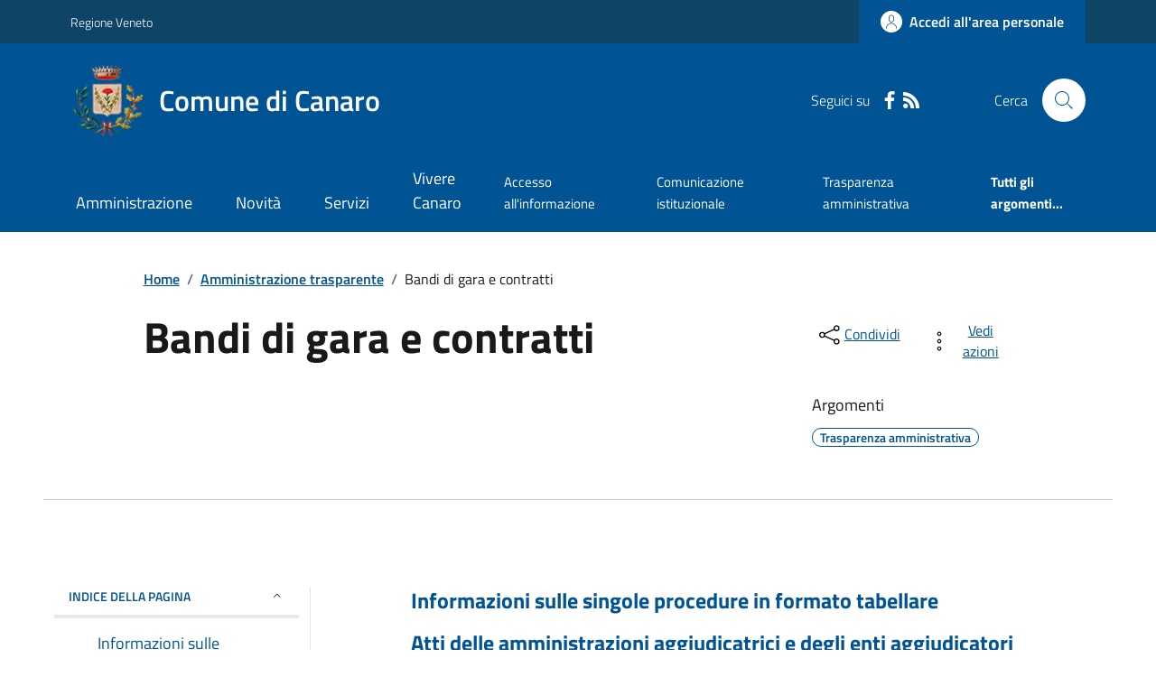

--- FILE ---
content_type: image/svg+xml
request_url: https://comune.canaro.ro.it/images/svg/sprites.svg
body_size: 40054
content:
<svg xmlns="http://www.w3.org/2000/svg"><symbol id="it-arrow-down-circle" viewBox="0 0 24 24"><path d="M15.6 13.2l.7.7-4.3 4.3-4.3-4.3.7-.7 3.1 3.1V7h1v9.2l3.1-3zM22 12c0 5.5-4.5 10-10 10S2 17.5 2 12 6.5 2 12 2s10 4.5 10 10zm-1 0c0-5-4-9-9-9s-9 4-9 9 4 9 9 9 9-4 9-9z"/></symbol><symbol id="it-arrow-down-triangle" viewBox="0 0 24 24"><path d="M9.2 12h5.6c.6 0 1 .5 1 1 0 .3-.1.5-.3.7L12 17.3l-3.5-3.6c-.4-.4-.4-1 0-1.4.2-.2.4-.3.7-.3z"/></symbol><symbol id="it-arrow-down" viewBox="0 0 24 24"><path d="M17.9 13.2l-5.4 5.3V3h-1v15.5l-5.4-5.3-.7.7 6.6 6.5 6.6-6.5-.7-.7z"/></symbol><symbol id="it-arrow-left-circle" viewBox="0 0 24 24"><path d="M7.7 11.5H17v1H7.8l3 3.1-.7.7L5.8 12l4.3-4.3.7.7-3.1 3.1zM22 12c0 5.5-4.5 10-10 10S2 17.5 2 12 6.5 2 12 2s10 4.5 10 10zm-1 0c0-5-4-9-9-9s-9 4-9 9 4 9 9 9 9-4 9-9z"/></symbol><symbol id="it-arrow-left-triangle" viewBox="0 0 24 24"><path d="M12 9.2v5.6c0 .6-.5 1-1 1-.3 0-.5-.1-.7-.3L6.8 12l3.5-3.5c.4-.4 1-.4 1.4 0 .2.2.3.4.3.7z"/></symbol><symbol id="it-arrow-left" viewBox="0 0 24 24"><path d="M21 11.5H5.5l5.3-5.4-.7-.7L3.6 12l6.5 6.6.7-.7-5.3-5.4H21v-1z"/></symbol><symbol id="it-arrow-right-circle" viewBox="0 0 24 24"><path d="M13.9 7.7l4.3 4.3-4.3 4.3-.7-.7 3.1-3.1H7v-1h9.2l-3-3.1.7-.7zM22 12c0 5.5-4.5 10-10 10S2 17.5 2 12 6.5 2 12 2s10 4.5 10 10zm-1 0c0-5-4-9-9-9s-9 4-9 9 4 9 9 9 9-4 9-9z"/></symbol><symbol id="it-arrow-right-triangle" viewBox="0 0 24 24"><path d="M12 14.8V9.2c0-.6.5-1 1-1 .3 0 .5.1.7.3l3.5 3.5-3.5 3.5c-.4.4-1 .4-1.4 0-.2-.2-.3-.4-.3-.7z"/></symbol><symbol id="it-arrow-right" viewBox="0 0 24 24"><path d="M13.9 5.4l-.7.7 5.3 5.4H3v1h15.5l-5.3 5.4.7.7 6.6-6.6-6.6-6.6z"/></symbol><symbol id="it-arrow-up-circle" viewBox="0 0 24 24"><path d="M12 5.8l4.3 4.3-.7.7-3.1-3.1V17h-1V7.8l-3.1 3-.7-.7L12 5.8zM22 12c0 5.5-4.5 10-10 10S2 17.5 2 12 6.5 2 12 2s10 4.5 10 10zm-1 0c0-5-4-9-9-9s-9 4-9 9 4 9 9 9 9-4 9-9z"/></symbol><symbol id="it-arrow-up-triangle" viewBox="0 0 24 24"><path d="M14.8 12H9.2c-.6 0-1-.5-1-1 0-.3.1-.5.3-.7L12 6.8l3.5 3.5c.4.4.4 1 0 1.4-.2.2-.4.3-.7.3z"/></symbol><symbol id="it-arrow-up" viewBox="0 0 24 24"><path d="M18.6 10.1L12 3.5l-6.6 6.6.7.7 5.4-5.3V21h1V5.5l5.4 5.3.7-.7z"/></symbol><symbol id="it-ban" viewBox="0 0 24 24"><path d="M12 2C6.5 2 2 6.5 2 12s4.5 10 10 10 10-4.5 10-10S17.5 2 12 2zM5.2 17.6C3.8 16 3.1 14 3.1 11.9s.7-4.1 2.1-5.7l12.7 12.7C14 22 8.3 21.4 5.2 17.6zm13.4.5L5.9 5.4c3.7-3.3 9.4-3 12.7.7 3.1 3.4 3.1 8.6 0 12z"/></symbol><symbol id="it-bookmark" viewBox="0 0 24 24"><path d="M18 22.7l-6-6-6 6V2h12v20.7zm-6-7.4l5 5V3H7v17.3l5-5z"/></symbol><symbol id="it-box" viewBox="0 0 24 24"><path d="M21 2H3v4h1v16h16V6h1V2zm-2 19H5V6h14v15zm1-16H4V3h16v2z"/><path d="M8 8h8v1H8z"/></symbol><symbol id="it-burger" viewBox="0 0 24 24"><path d="M22 5v1H2V5h20zM2 12.5h20v-1H2v1zM2 19h20v-1H2v1z"/></symbol><symbol id="it-calendar" viewBox="0 0 24 24"><path d="M20.5 4H17V3h-1v1H8V3H7v1H3.5C2.7 4 2 4.7 2 5.5v13c0 .8.7 1.5 1.5 1.5h17c.8 0 1.5-.7 1.5-1.5v-13c0-.8-.7-1.5-1.5-1.5zm.5 14.5c0 .3-.2.5-.5.5h-17c-.3 0-.5-.2-.5-.5v-13c0-.3.2-.5.5-.5H7v1h1V5h8v1h1V5h3.5c.3 0 .5.2.5.5v13zM4 8h16v1H4V8z"/></symbol><symbol id="it-camera" viewBox="0 0 24 24"><path d="M20.5 20h-17c-.8 0-1.5-.7-1.5-1.5v-10C2 7.7 2.7 7 3.5 7h4.3l1.5-2.3c.3-.4.7-.7 1.2-.7h3c.5 0 .9.3 1.2.7L16.2 7h4.3c.8 0 1.5.7 1.5 1.5v10c0 .8-.7 1.5-1.5 1.5zM3.5 8c-.3 0-.5.2-.5.5v10c0 .3.2.5.5.5h17c.3 0 .5-.2.5-.5v-10c0-.3-.2-.5-.5-.5h-4.8l-1.8-2.8-.4-.2h-3l-.4.2L8.3 8H3.5zM12 18c-2.8 0-5-2.2-5-5s2.2-5 5-5 5 2.2 5 5-2.2 5-5 5zm0-9c-2.2 0-4 1.8-4 4s1.8 4 4 4 4-1.8 4-4-1.8-4-4-4zM7 5H4v1h3V5z"/></symbol><symbol id="it-card" viewBox="0 0 24 24"><path d="M20.5 5h-17C2.7 5 2 5.7 2 6.5v11c0 .8.7 1.5 1.5 1.5h17c.8 0 1.5-.7 1.5-1.5v-11c0-.8-.7-1.5-1.5-1.5zM3 9h18v3H3V9zm18 8.5c0 .3-.2.5-.5.5h-17c-.3 0-.5-.2-.5-.5V13h18v4.5zM3 8V6.5c0-.3.2-.5.5-.5h17c.3 0 .5.2.5.5V8H3zm5 7H4v-1h4v1z"/></symbol><symbol id="it-chart-line" viewBox="0 0 24 24"><path d="M21 20v1H3V3h1v17z"/><path d="M10.5 9.2l2.5 2.5 6-6v3.8h1V4h-5.5v1h3.8L13 10.3l-2.5-2.5-4.3 4.3.6.8z"/></symbol><symbol id="it-check-circle" viewBox="0 0 24 24"><path d="M17.1 7.9l.7.7-7.8 7.6-4.7-4.6.7-.7 4 3.9 7.1-6.9zM22 12c0 5.5-4.5 10-10 10S2 17.5 2 12 6.5 2 12 2s10 4.5 10 10zm-1 0c0-5-4-9-9-9s-9 4-9 9 4 9 9 9 9-4 9-9z"/></symbol><symbol id="it-check" viewBox="0 0 24 24"><path d="M9.6 16.9L4 11.4l.8-.7 4.8 4.8 8.5-8.4.7.7-9.2 9.1z"/></symbol><symbol id="it-chevron-left" viewBox="0 0 24 24"><path d="M14.6 17.2L9 11.6 14.6 6l.8.7-4.9 4.9 4.9 4.9z"/></symbol><symbol id="it-chevron-right" viewBox="0 0 24 24"><path d="M9.8 17.2l-.8-.7 4.9-4.9L9 6.7l.8-.7 5.6 5.6z"/></symbol><symbol id="it-clip" viewBox="0 0 24 24"><path d="M11 22c-1.6.1-2.9-1.2-3-2.8V6c0-2.2 1.8-4 4-4s4 1.8 4 4v10h-1V6c0-1.7-1.3-3-3-3S9 4.3 9 6v13c0 1.1.9 2 2 2s2-.9 2-2V8c0-.6-.4-1-1-1s-1 .4-1 1v8h-1V8c0-1.1.9-2 2-2s2 .9 2 2v11c.1 1.6-1.2 2.9-2.8 3H11z"/></symbol><symbol id="it-clock" viewBox="0 0 24 24"><path d="M11.5 5h1v7.5H7v-1h4.5V5zM22 12c0 5.5-4.5 10-10 10S2 17.5 2 12 6.5 2 12 2s10 4.5 10 10zm-1 0c0-5-4-9-9-9s-9 4-9 9 4 9 9 9 9-4 9-9z"/></symbol><symbol id="it-close-big" viewBox="0 0 24 24"><path d="M12.7 12l6.7 6.6-.8.8-6.6-6.7-6.6 6.7-.8-.8 6.7-6.6-6.7-6.6.8-.8 6.6 6.7 6.6-6.7.8.8-6.7 6.6z"/></symbol><symbol id="it-close-circle" viewBox="0 0 24 24"><path d="M16.3 8.3L12.6 12l3.7 3.6-.7.7-3.7-3.6-3.6 3.6-.7-.7 3.6-3.6-3.6-3.7.7-.7 3.6 3.7 3.7-3.7.7.7zM22 12c0 5.5-4.5 10-10 10S2 17.5 2 12 6.5 2 12 2s10 4.5 10 10zm-1 0c0-5-4-9-9-9s-9 4-9 9 4 9 9 9 9-4 9-9z"/></symbol><symbol id="it-close" viewBox="0 0 24 24"><path d="M12.7 12l3.7 3.6-.8.8-3.6-3.7-3.6 3.7-.8-.8 3.7-3.6-3.7-3.6.8-.8 3.6 3.7 3.6-3.7.8.8-3.7 3.6z"/></symbol><symbol id="it-code-circle" viewBox="0 0 24 24"><path d="M19 12l-2.9 2.9-.7-.8 2.1-2.1-2.1-2.1.7-.8L19 12zM7.9 9.1L5 12l2.9 2.9.7-.8L6.5 12l2.1-2.1-.7-.8zM22 12c0 5.5-4.5 10-10 10S2 17.5 2 12 6.5 2 12 2s10 4.5 10 10zm-1 0c0-5-4-9-9-9s-9 4-9 9 4 9 9 9 9-4 9-9zM9.6 16.5l1 .3 3.7-9.3-.9-.3-3.8 9.3z"/></symbol><symbol id="it-collapse" viewBox="0 0 24 24"><path d="M16.5 15.4l-4.9-4.9-4.9 4.9-.7-.8L11.6 9l5.6 5.6z"/></symbol><symbol id="it-comment" viewBox="0 0 24 24"><path d="M19 3H5c-1.1 0-2 .9-2 2v10c0 1.1.9 2 2 2h2v5.4l1.7-1.7 3.7-3.7H19c1.1 0 2-.9 2-2V5c0-1.1-.9-2-2-2zm1 12c.1.5-.3.9-.8 1H12l-4 4v-4H5c-.5.1-.9-.3-1-.8V5c-.1-.5.3-.9.8-1H19c.5-.1.9.3 1 .8V15zM9 10c.1.5-.3.9-.8 1H8c-.5.1-.9-.3-1-.8V10c-.1-.5.3-.9.8-1H8c.5-.1.9.3 1 .8v.2zm4 0c0 .6-.4 1-1 1s-1-.4-1-1 .4-1 1-1 1 .4 1 1zm4 0c0 .6-.4 1-1 1s-1-.4-1-1 .4-1 1-1 1 .4 1 1z"/></symbol><symbol id="it-copy" viewBox="0 0 24 24"><path d="M19.5 4H18v-.6c-.1-.8-.7-1.4-1.5-1.4h-11c-.8 0-1.4.6-1.5 1.4v15.2c.1.8.7 1.4 1.5 1.4H7v.6c.1.8.7 1.4 1.5 1.4h11c.8 0 1.4-.6 1.5-1.4V5.4c-.1-.8-.7-1.4-1.5-1.4zM5 18.6V3.4c0-.2.3-.4.5-.4h11c.2 0 .5.2.5.4v15.2c0 .2-.3.4-.5.4h-11c-.2 0-.5-.2-.5-.4zm15 2c0 .2-.3.4-.5.4h-11c-.2 0-.5-.2-.5-.4V20h8.5c.8 0 1.4-.6 1.5-1.4V5h1.5c.2 0 .5.2.5.4v15.2z"/></symbol><symbol id="it-delete" viewBox="0 0 24 24"><path d="M15.5 4v-.5c0-.8-.7-1.5-1.5-1.5h-4c-.8 0-1.5.7-1.5 1.5V4H3v1h2v15.5c0 .8.7 1.5 1.5 1.5h11c.8 0 1.5-.7 1.5-1.5V5h2V4h-5.5zm-6-.5c0-.3.2-.5.5-.5h4c.3 0 .5.2.5.5V4h-5v-.5zm8.5 17c0 .3-.2.5-.5.5h-11c-.3 0-.5-.2-.5-.5V5h12v15.5z"/><path d="M11.5 8h1v10h-1zM8 8h1v10H8zM15 8h1v10h-1z"/></symbol><symbol id="it-designers-italia" viewBox="0 0 24 24"><path d="M8.7 20.2v-13h3.6v13.1l-3.6-.1zM23 10.1h-3.3v6.5c0 .2.1.4.3.6s.4.2.8.2h2.1l.2 2.8c-1.2.3-2.1.4-2.8.4-1.6 0-2.7-.3-3.3-1.1-.6-.7-.9-2-.9-3.9v-12h3.6v3.6H23v2.9zm-19.8 1c-.6 0-1.2-.2-1.6-.6-.4-.4-.6-.9-.6-1.5s.2-1.1.6-1.5c.4-.5.9-.7 1.6-.7s1.1.2 1.5.6c.4.5.6 1 .6 1.6s-.2 1.1-.6 1.5-.9.6-1.5.6z"/></symbol><symbol id="it-download" viewBox="0 0 24 24"><path d="M12 14.2L7.7 9.9l.7-.7 3.1 3.1V3h1v9.2l3.1-3 .7.7-4.3 4.3zm7-2.2v7.5c0 .3-.2.5-.5.5h-13c-.3 0-.5-.2-.5-.5V12H4v7.5c0 .8.7 1.5 1.5 1.5h13c.8 0 1.5-.7 1.5-1.5V12h-1z"/></symbol><symbol id="it-error" viewBox="0 0 24 24"><path d="M11.5 14.2V5.7h1.2v8.5h-1.2zm-.1 4.1h1.2v-1.8h-1.2v1.8zM22 7.9v8.3L16.1 22H7.9L2 16.2V7.9L7.9 2h8.2L22 7.9zm-1 .4L15.7 3H8.3L3 8.3v7.5L8.3 21h7.4l5.3-5.2V8.3z"/></symbol><symbol id="it-exchange-circle" viewBox="0 0 24 24"><path d="M12 2C6.5 2 2 6.5 2 12s4.5 10 10 10 10-4.5 10-10S17.5 2 12 2zm0 19c-5 0-9-4-9-9s4-9 9-9 9 4 9 9-4 9-9 9zm5.1-8.9l.8.8-4.3 4.3c-.3.3-.7.4-1.1.4-.4 0-.8-.1-1.1-.4L9 14.7V17H8v-4h4v1H9.7l2.4 2.5h.8l4.2-4.4zm-6-4.6l-4.2 4.4-.8-.8 4.3-4.3c.3-.3.7-.4 1.1-.4.4 0 .8.1 1.1.4L15 9.3V7h1v4h-4v-1h2.3l-2.4-2.5h-.8z"/></symbol><symbol id="it-expand" viewBox="0 0 24 24"><path d="M11.6 15.4L6 9.8l.7-.8 4.9 4.9L16.5 9l.7.8z"/></symbol><symbol id="it-external-link" viewBox="0 0 24 24"><path d="M21 3v6h-1V4.7l-7.6 7.7-.8-.8L19.3 4H15V3h6zm-4 16.5c0 .3-.2.5-.5.5h-12c-.3 0-.5-.2-.5-.5v-12c0-.3.2-.5.5-.5H12V6H4.5C3.7 6 3 6.7 3 7.5v12c0 .8.7 1.5 1.5 1.5h12c.8 0 1.5-.7 1.5-1.5V12h-1v7.5z"/></symbol><symbol id="it-facebook-square" viewBox="0 0 24 24"><path d="M17 0H1C.4 0 0 .4 0 1v16c0 .6.4 1 1 1h8.6v-6.9H7.3V8.3h2.3v-2c-.1-1 .2-1.9.9-2.6s1.6-1.1 2.6-1c.7 0 1.4 0 2.1.1v2.4h-1.4c-1.1 0-1.3.5-1.3 1.3v1.7h2.7l-.4 2.7h-2.3v7H17c.6 0 1-.4 1-1V1c0-.6-.4-1-1-1z" transform="translate(3 3)"/></symbol><symbol id="it-facebook" viewBox="0 0 24 24"><path d="M13.6 22v-9.1h3.1l.5-3.6h-3.5V7.1c0-1 .3-1.7 1.8-1.7h1.9V2.1c-1.1-.1-2-.1-3-.1-2.7 0-4.6 1.7-4.6 4.7v2.6h-3v3.6h3.1V22h3.7z"/></symbol><symbol id="it-file" viewBox="0 0 24 24"><path d="M14.7 2H6.5C5.7 2 5 2.7 5 3.5v17c0 .8.7 1.5 1.5 1.5h11c.8 0 1.5-.7 1.5-1.5V6.3L14.7 2zm.3 1.7L17.3 6h-1.8c-.3 0-.5-.2-.5-.5V3.7zM17.5 21h-11c-.3 0-.5-.2-.5-.5v-17c0-.3.2-.5.5-.5H14v2.5c0 .8.7 1.5 1.5 1.5H18v13.5c0 .3-.2.5-.5.5zM8 9h8v1H8V9zm0 2h8v1H8v-1zm0 2h4v1H8v-1z"/></symbol><symbol id="it-files" viewBox="0 0 24 24"><path d="M15.7 2H7.5C6.7 2 6 2.7 6 3.5V4h-.5C4.7 4 4 4.7 4 5.5v15c0 .8.7 1.5 1.5 1.5h11c.8 0 1.5-.7 1.5-1.5V20h.5c.8 0 1.5-.7 1.5-1.5V6.3L15.7 2zm.3 1.7L18.3 6h-1.8c-.3 0-.5-.2-.5-.5V3.7zm1 16.8c0 .3-.2.5-.5.5h-11c-.3 0-.5-.2-.5-.5v-15c0-.3.2-.5.5-.5H6v13.5c0 .8.7 1.5 1.5 1.5H17v.5zm1.5-1.5h-11c-.3 0-.5-.2-.5-.5v-15c0-.3.2-.5.5-.5H15v2.5c0 .8.7 1.5 1.5 1.5H19v11.5c0 .3-.2.5-.5.5zM9 9h8v1H9V9zm0 2h8v1H9v-1zm0 2h4v1H9v-1z"/></symbol><symbol id="it-flag" viewBox="0 0 24 24"><path d="M17.1 8l3.3-5H5V2H4v20h1v-9h15.4l-3.3-5zM5 4h13.6l-2.7 4 2.7 4H5V4z"/></symbol><symbol id="it-flickr-square" viewBox="0 0 24 24"><path d="M20 4c-.6-.6-1.5-1-2.4-1H6.4c-.9 0-1.8.4-2.4 1-.6.6-1 1.5-1 2.4v11.3c0 .9.4 1.8 1 2.4.6.6 1.5 1 2.4 1h11.2c1.9 0 3.4-1.5 3.4-3.4V6.4c0-.9-.4-1.8-1-2.4zm-9.6 9.8c-1 1-2.5 1-3.5 0s-1-2.5 0-3.5 2.5-1 3.5 0c1 .9 1 2.5 0 3.5zm6.6 0c-.7.7-1.8.9-2.7.5-.9-.4-1.5-1.3-1.5-2.3 0-1 .6-1.9 1.5-2.3.9-.4 2-.2 2.7.5 1 1 1 2.6 0 3.6z"/></symbol><symbol id="it-flickr" viewBox="0 0 24 24"><circle cx="6.7" cy="12" r="4.7"/><circle cx="17.3" cy="12" r="4.7"/></symbol><symbol id="it-folder" viewBox="0 0 24 24"><path d="M20 6h-8l-2-2H4c-1.1 0-2 .9-2 2v12c0 1.1.9 2 2 2h16c1.1 0 2-.9 2-2V8c0-1.1-.9-2-2-2zm1 12c.1.5-.3.9-.8 1H4c-.5.1-.9-.3-1-.8V6c-.1-.5.3-.9.8-1h5.8l1.7 1.7.3.3H20c.5-.1.9.3 1 .8V18zM4 8h16v1H4V8z"/></symbol><symbol id="it-fullscreen" viewBox="0 0 24 24"><path d="M4 20h4.5v1H3v-5.5h1zM3 8.5h1V4h4.5V3H3zM20 20h-4.5v1H21v-5.5h-1zM15.5 3v1H20v4.5h1V3z"/></symbol><symbol id="it-funnel" viewBox="0 0 24 24"><path d="M14 22h-1v-8.6L20 3H4l7 10.4V22h-1v-8.4L2 2h20l-8 11.6V22z"/></symbol><symbol id="it-github" viewBox="0 0 24 24"><path d="M12 2c-4.9 0-9.1 3.6-9.9 8.4s2.1 9.5 6.7 11.1c.5.1.7-.2.7-.5v-1.7c-2.8.6-3.4-1.3-3.4-1.3-.1-.6-.6-1.2-1.1-1.5-.9-.6.1-.6.1-.6.6.1 1.2.5 1.5 1 .6 1 1.9 1.4 2.9.8 0-.5.3-1 .6-1.3-2.1-.2-4.5-1.1-4.5-4.9 0-1 .3-2 1-2.7-.3-.9-.2-1.8.1-2.6 0 0 .8-.3 2.8 1 1.6-.4 3.4-.4 5 0 1.9-1.3 2.7-1 2.7-1 .4.8.4 1.8.1 2.6.7.7 1 1.7 1 2.7 0 3.8-2.3 4.7-4.6 4.9.5.5.7 1.2.7 1.9v2.8c0 .4.2.6.7.5 4.7-1.5 7.5-6.2 6.7-11.1S16.9 2 12 2z"/></symbol><symbol id="it-google" viewBox="0 0 24 24"><path d="M12.545 10.239v3.821h5.445c-.712 2.315-2.647 3.972-5.445 3.972a6.033 6.033 0 110-12.064c1.498 0 2.866.549 3.921 1.453l2.814-2.814A9.969 9.969 0 0012.545 2C7.021 2 2.543 6.477 2.543 12s4.478 10 10.002 10c8.396 0 10.249-7.85 9.426-11.748l-9.426-.013z"/></symbol><symbol id="it-hearing" viewBox="0 0 24 24"><path d="M20 9c0 2.5-1.3 4.8-3.5 6l-2 1.1c-.9.6-1.5 1.6-1.5 2.7 0 1.8-1.4 3.2-3.2 3.2h-.6c-1.3-.1-2.5-.9-3-2.1l.9-.5c.3.9 1.1 1.6 2.1 1.6h.6c.6 0 1.2-.2 1.6-.7.4-.4.6-.9.6-1.5 0-1.4.8-2.8 2-3.5l2-1.2c1.8-1 3-3 3-5.1 0-3.3-2.7-6-6-6-1.9 0-3.7.9-4.8 2.4l-.8-.6C8.7 3 10.8 2 13 2c3.9 0 7 3.1 7 7zM7.5 12C7.5 9 5 6.5 2 6.5v1c2.5 0 4.5 2 4.5 4.5s-2 4.5-4.5 4.5v1c3 0 5.5-2.5 5.5-5.5zM5 12c.1-1.6-1.2-2.9-2.8-3H2v1c1.1 0 2 .9 2 2s-.9 2-2 2v1c1.6.1 2.9-1.2 3-2.8V12zm5 0c0-4.4-3.6-8-8-8v1c3.9 0 7 3.1 7 7s-3.1 7-7 7v1c4.4 0 8-3.6 8-8zm5.9.3c.8-.9 1.2-2 1.2-3.2 0-1.2-.4-2.3-1.2-3.2-.8-.9-2-1.4-3.2-1.4-1.2.1-2.4.6-3.2 1.5l-.3.3.2.3c.6.9 1.1 1.9 1.3 3v.4h.4c.8 0 1.5.7 1.5 1.5s-.7 1.5-1.5 1.5v1c1.4 0 2.5-1.1 2.5-2.5 0-1.2-.8-2.2-2-2.5-.2-.9-.6-1.8-1.1-2.6.6-.5 1.4-.8 2.2-.9.9 0 1.8.4 2.4 1 .7.7 1 1.6 1 2.6s-.3 1.9-1 2.6l.8.6z"/></symbol><symbol id="it-help-circle" viewBox="0 0 24 24"><path d="M12 2C6.5 2 2 6.5 2 12s4.5 10 10 10 10-4.5 10-10S17.5 2 12 2zm0 19c-5 0-9-4-9-9s4-9 9-9 9 4 9 9-4 9-9 9zm-1.2-4.5H12v1.8h-1.2v-1.8zm4.5-8c0 .6-.1 1.2-.3 1.8-.3.5-.8 1-1.3 1.4L12.3 13c-.2.4-.4.8-.4 1.2v.6H11c-.1-.3-.2-.7-.2-1 0-.4.2-.9.5-1.2.4-.5.9-1 1.4-1.4.5-.4.9-.8 1.2-1.3.2-.4.3-.9.3-1.4 0-.5-.2-1.1-.6-1.4-.6-.3-1.3-.5-2-.4L9.3 7h-.5v-.8c1-.3 2-.5 3-.5.9-.1 1.9.1 2.7.6.6.6.9 1.4.8 2.2z"/></symbol><symbol id="it-help" viewBox="0 0 24 24"><path d="M12.8 22h-1.4v-2.1h1.4V22zm-.1-4.9h-1.2c-.1-.6-.1-1.1-.1-1.7 0-.4.1-.8.3-1.2.2-.5.4-.9.7-1.3l2.3-2.1c.7-.6 1.3-1.3 1.8-2.1.4-.7.5-1.5.5-2.3.1-1-.3-2-1.1-2.6-1-.6-2.2-.8-3.4-.7-1.2.1-2.4.2-3.6.5l-1 .3-.2-1.2h.1c1.5-.5 3.1-.7 4.7-.8 1.5-.1 3 .2 4.3 1 1 .9 1.5 2.2 1.4 3.5.1.9-.1 1.9-.5 2.7-.5.8-1.1 1.6-1.9 2.2-.6.5-1.2 1-1.8 1.6l-.9 1.2c-.3.4-.4.9-.4 1.4v1.6z"/></symbol><symbol id="it-horn" viewBox="0 0 24 24"><path d="M5 9c-1.7 0-3 1.3-3 3s1.3 3 3 3h.5L7 19.3c.3 1 1.3 1.7 2.3 1.7h.2c.5 0 .9-.2 1.2-.6.3-.4.4-.9.2-1.4l-1.3-4h1.8l8.6 3.8V4.7L11.4 9H5zm5 10.3c0 .2 0 .4-.1.5l-.4.2h-.2c-.6 0-1.2-.4-1.4-1l-1.3-4h1.9l1.5 4.3zM5 14c-1.1 0-2-.9-2-2s.9-2 2-2h6v4H5zm14 3.2l-7-3V9.8l7-3.5v10.9zM22 9v6h-1V9h1z"/></symbol><symbol id="it-inbox" viewBox="0 0 24 24"><path d="M4 2v14h3.7l1 2h6.6l1-2H20V2H4zm15 13h-3.3l-1 2H9.3l-1-2H5V3h14v12z"/><path d="M19 17h1v5H4v-5h1v4h14zM7 5h10v1H7zM7 8h10v1H7zM7 11h10v1H7z"/></symbol><symbol id="it-info-circle" viewBox="0 0 24 24"><path d="M12 2C6.5 2 2 6.5 2 12s4.5 10 10 10 10-4.5 10-10S17.5 2 12 2zm0 19c-5 0-9-4-9-9s4-9 9-9 9 4 9 9-4 9-9 9zm-.7-15h1.5v2h-1.5V6zm0 3h1.5v9h-1.5V9z"/></symbol><symbol id="it-instagram" viewBox="0 0 24 24"><path d="M12 4.6c-2.4.1-2.6.1-3.6.1-.6 0-1.2.1-1.7.3-.4.2-.7.4-1 .7-.3.3-.5.6-.7 1-.2.5-.3 1.1-.3 1.7v7.2c0 .6.1 1.1.3 1.7.2.4.4.7.7 1 .3.3.6.5 1 .7.5.2 1.1.3 1.7.3 1 .1 1.2.1 3.6.1s2.6-.1 3.6-.1c.6 0 1.1-.1 1.7-.3.8-.3 1.4-.9 1.7-1.7.2-.5.3-1.1.3-1.7.1-.9.1-1.2.1-3.6s-.1-2.6-.1-3.6c0-.6-.1-1.1-.3-1.7-.2-.4-.4-.7-.7-1-.3-.3-.6-.5-1-.7-.5-.2-1.1-.3-1.7-.4H12zM12 3h3.7c.7 0 1.5.2 2.2.4 1.2.5 2.2 1.4 2.7 2.6.2.8.4 1.5.4 2.3v7.4c0 .8-.2 1.5-.5 2.2-.5 1.2-1.4 2.2-2.6 2.6-.7.3-1.4.4-2.2.4H8.3c-.8 0-1.5-.2-2.2-.5-1.2-.5-2.2-1.4-2.6-2.6-.3-.7-.4-1.4-.4-2.2v-3.7-3.7c0-.7.2-1.5.4-2.2.5-1.2 1.4-2.2 2.6-2.7.7-.1 1.4-.3 2.2-.3H12zm0 4.4c1.2 0 2.4.5 3.3 1.4s1.4 2 1.4 3.3c0 2.6-2.1 4.6-4.6 4.6S7.4 14.6 7.4 12s2-4.6 4.6-4.6zm0 7.6c.8 0 1.6-.3 2.1-.9.6-.6.9-1.3.9-2.1 0-1.7-1.3-3-3-3s-3 1.3-3 3 1.3 3 3 3zm4.8-6.7c-.6 0-1.1-.5-1.1-1.1s.5-1.1 1.1-1.1c.6 0 1.1.5 1.1 1.1s-.5 1.1-1.1 1.1z"/></symbol><symbol id="it-key" viewBox="0 0 24 24"><path d="M18 10c-1.1 0-2 .9-2 2s.9 2 2 2 2-.9 2-2-.9-2-2-2zm0 3c-.6 0-1-.4-1-1s.4-1 1-1 1 .4 1 1c.1.5-.3.9-.8 1H18zm-1-6c-2 0-3.8 1.2-4.6 3H3.3l-2 2 3 3H7v-1h.3l1 1H11v-1h1.4c.8 1.8 2.6 3 4.6 3 2.8 0 5-2.2 5-5s-2.2-5-5-5zm0 9c-1.7 0-3.2-1.1-3.8-2.7V13H10v1H8.7l-1-1H6v1H4.7l-2-2 1-1h9.4v-.3C13.7 9.1 15.3 8 17 8c2.2 0 4 1.8 4 4s-1.8 4-4 4z"/></symbol><symbol id="it-less-circle" viewBox="0 0 24 24"><path d="M12 3c5 0 9 4 9 9 0 2.4-.9 4.7-2.6 6.4-3.5 3.5-9.2 3.5-12.7 0s-3.5-9.2 0-12.7C7.3 3.9 9.6 3 12 3m0-1C6.5 2 2 6.5 2 12s4.5 10 10 10 10-4.5 10-10c0-2.7-1.1-5.2-2.9-7.1C17.2 3 14.7 2 12 2z"/><path d="M7.8 11.3h8.5c.4 0 .8.3.8.8 0 .4-.3.8-.8.8H7.8c-.5-.1-.8-.5-.8-.9s.3-.7.8-.7z"/></symbol><symbol id="it-link" viewBox="0 0 24 24"><path d="M13.4 13.4l-.7-.7c.6-.5.9-1.3.9-2.1s-.3-1.6-.9-2.1L9.2 4.9C8 3.8 6.1 3.8 4.9 4.9 3.8 6.1 3.8 8 4.9 9.2L7.8 12l-.7.7-2.9-2.8c-1.5-1.6-1.5-4.1 0-5.7 1.6-1.5 4.1-1.5 5.7 0l3.5 3.6c.8.7 1.2 1.7 1.2 2.8 0 1.1-.4 2.1-1.2 2.8zm6.4 6.4c1.5-1.6 1.5-4.1 0-5.7l-2.9-2.8-.7.7 2.9 2.8c1.1 1.2 1.1 3.1 0 4.3-1.2 1.1-3.1 1.1-4.3 0l-3.5-3.6c-.6-.5-.9-1.3-.9-2.1s.3-1.6.9-2.1l-.7-.7c-.8.7-1.2 1.7-1.2 2.8 0 1.1.4 2.1 1.2 2.8l3.5 3.6c.7.7 1.8 1.1 2.8 1.1 1.1.1 2.1-.3 2.9-1.1z"/></symbol><symbol id="it-linkedin-square" viewBox="0 0 24 24"><path d="M19.7 3H4.3C3.6 3 3 3.6 3 4.3v15.4c0 .7.6 1.3 1.3 1.3h15.3c.7 0 1.3-.6 1.3-1.3V4.3c.1-.7-.5-1.3-1.2-1.3zM8.3 18.3H5.7V9.8h2.7v8.5zM7 8.6c-.9 0-1.5-.7-1.5-1.6 0-.9.7-1.5 1.5-1.6s1.5.7 1.6 1.6c0 .4-.2.8-.4 1.1-.4.3-.8.5-1.2.5zm11.3 9.7h-2.7v-4.2c0-1 0-2.3-1.4-2.3s-1.6 1.1-1.6 2.2v4.3H10V9.8h2.6V11c.5-.9 1.5-1.4 2.5-1.4 2.7 0 3.2 1.8 3.2 4.1v4.6z"/></symbol><symbol id="it-linkedin" viewBox="0 0 24 24"><path d="M16.5 8.7c-1.4 0-2.8.7-3.5 1.9V9H9.4v12h3.7v-5.9c0-1.6.3-3.1 2.2-3.1s1.9 1.8 1.9 3.2V21H21v-6.6c0-3.2-.7-5.7-4.5-5.7zM5.2 3C4 3 3 4 3 5.2c0 1.2 1 2.2 2.2 2.2s2.2-1 2.2-2.2c0-.6-.2-1.1-.6-1.5-.5-.5-1.1-.7-1.6-.7zM3.3 9v12H7V9H3.3zm13.2-.3c-1.4-.1-2.8.7-3.5 1.9V9H9.4v12h3.7v-5.9c0-1.6.3-3.1 2.2-3.1s1.9 1.8 1.9 3.2V21H21v-6.6c0-3.2-.7-5.7-4.5-5.7zM3.3 21H7V9H3.3v12zM5.2 3C4 3 3 4 3 5.2c0 1.2 1 2.2 2.2 2.2s2.2-1 2.2-2.2c0-.6-.2-1.1-.6-1.5-.5-.5-1.1-.7-1.6-.7z"/></symbol><symbol id="it-list" viewBox="0 0 24 24"><path d="M4 12c.1.5-.3.9-.8 1H3c-.6 0-1-.4-1-1s.4-1 1-1c.5-.1.9.3 1 .8v.2zM3 4.5c-.5-.1-.9.3-1 .8v.2c-.1.5.3.9.8 1H3c.5.1.9-.3 1-.8v-.2c.1-.5-.3-.9-.8-1H3zm0 13c-.6 0-1 .4-1 1s.4 1 1 1 1-.4 1-1-.4-1-1-1zM6 5v1h16V5H6zm0 7.5h16v-1H6v1zM6 19h16v-1H6v1z"/></symbol><symbol id="it-lock" viewBox="0 0 24 24"><path d="M18.5 8.5H17V8c0-2.8-2.2-5-5-5S7 5.2 7 8v.5H5.5C4.7 8.5 4 9.2 4 10v8.5c0 .8.7 1.5 1.5 1.5h13c.8 0 1.5-.7 1.5-1.5V10c0-.8-.7-1.5-1.5-1.5zM8 8c0-2.2 1.8-4 4-4s4 1.8 4 4v.5H8V8zm11 10.5c0 .3-.2.5-.5.5h-13c-.3 0-.5-.2-.5-.5V10c0-.3.2-.5.5-.5h13c.3 0 .5.2.5.5v8.5z"/><path d="M12 13.3c.6 0 1 .4 1 1s-.4 1-1 1-1-.4-1-1 .4-1 1-1m0-1c-1.1 0-2 .9-2 2s.9 2 2 2 2-.9 2-2-.9-2-2-2z"/></symbol><symbol id="it-locked" viewBox="0 0 24 24"><path d="M16.5 12H16V7c0-2.2-1.8-4-4-4S8 4.8 8 7v5h-.5c-.6 0-1.1.5-1.1 1.1v6.8c0 .6.5 1.1 1.1 1.1h9c.6 0 1.1-.5 1.1-1.1v-6.8c0-.6-.5-1.1-1.1-1.1zM9 7c0-1.7 1.3-3 3-3s3 1.3 3 3v5H9V7zm7.6 12.9c0 .1 0 .1-.1.1h-9c-.1 0-.1 0-.1-.1v-6.8h9.2v6.8zM13 15.5c0 .3-.2.7-.5.8v1.5h-1v-1.5c-.3-.1-.5-.5-.5-.8 0-.6.4-1 1-1s1 .4 1 1z"/></symbol><symbol id="it-mail" viewBox="0 0 24 24"><path d="M20.5 5h-17C2.7 5 2 5.7 2 6.5v11c0 .8.7 1.5 1.5 1.5h17c.8 0 1.5-.7 1.5-1.5v-11c0-.8-.7-1.5-1.5-1.5zm-.3 1l-7.1 7.2c-.6.6-1.6.6-2.2 0L3.8 6h16.4zM3 17.3V6.6L8.3 12 3 17.3zm.7.7L9 12.7l1.2 1.2c1 .9 2.6.9 3.6 0l1.2-1.2 5.3 5.3H3.7zm12-6L21 6.6v10.7L15.7 12z"/></symbol><symbol id="it-map-marker-circle" viewBox="0 0 24 24"><path d="M17.7 5.3C16 2.2 12 1.1 8.9 2.8s-4.3 5.7-2.5 8.8L12 22l5.7-10.4c.5-1 .8-2 .8-3.1s-.3-2.2-.8-3.2zm-.9 5.8L12 19.9l-4.8-8.8c-.5-.8-.7-1.7-.7-2.7C6.5 5.4 9 3 12 3s5.5 2.5 5.5 5.5c0 .9-.2 1.8-.7 2.6z"/><path d="M12 5c-1.9 0-3.5 1.6-3.5 3.5S10.1 12 12 12s3.5-1.6 3.5-3.5S13.9 5 12 5zm0 6c-1.4 0-2.5-1.1-2.5-2.5S10.6 6 12 6s2.5 1.1 2.5 2.5S13.4 11 12 11z"/></symbol><symbol id="it-map-marker-minus" viewBox="0 0 24 24"><path d="M17.7 5.3C16 2.2 12 1.1 8.9 2.8s-4.3 5.7-2.5 8.8L12 22l5.7-10.4c.5-1 .8-2 .8-3.1s-.3-2.2-.8-3.2zm-.9 5.8L12 19.9l-4.8-8.8c-.5-.8-.7-1.7-.7-2.7C6.5 5.4 9 3 12 3s5.5 2.5 5.5 5.5c0 .9-.2 1.8-.7 2.6z"/></symbol><symbol id="it-map-marker-plus" viewBox="0 0 24 24"><path d="M15.1 2.8c-1-.5-2-.8-3.1-.8-3.6 0-6.5 2.9-6.5 6.5 0 1.1.3 2.2.8 3.1L12 22l5.7-10.4c1.7-3.2.5-7.1-2.6-8.8zm1.7 8.3L12 19.9l-4.8-8.8c-1.5-2.7-.5-6 2.1-7.5 2.7-1.5 6-.5 7.5 2.1.5.8.7 1.7.7 2.7s-.2 1.9-.7 2.7z"/><path d="M12.5 8h3v1h-3v3h-1V9h-3V8h3V5h1z"/></symbol><symbol id="it-map-marker" viewBox="0 0 24 24"><path d="M12 22L6.3 11.6c-1.7-3.1-.6-7 2.6-8.8s7.1-.6 8.8 2.5c.5 1 .8 2 .8 3.1s-.3 2.2-.8 3.1L12 22zm0-19C9 3 6.5 5.5 6.5 8.5c0 .9.2 1.9.7 2.7L12 20l4.8-8.8c1.5-2.6.5-6-2.1-7.5-.8-.5-1.8-.7-2.7-.7z"/></symbol><symbol id="it-maximize-alt" viewBox="0 0 24 24"><path d="M15.1 18.1l.7.7-3.8 3.9-3.9-3.9.7-.7 2.7 2.7v-7.3h1v7.3zM18.9 8.1l-.8.7 2.7 2.7h-7.3v1h7.3l-2.6 2.6.7.7 3.8-3.8zM11.5 3.2v7.3h1V3.2l2.6 2.6.7-.7L12 1.3 8.1 5.1l.7.7zM10.5 12.5v-1H3.2l2.6-2.7-.6-.7L1.3 12l3.8 3.8.7-.7-2.6-2.6z"/></symbol><symbol id="it-maximize" viewBox="0 0 24 24"><path d="M4.7 4l6.7 6.6-.7.7L4 4.7v3.8H3V3h5.5v1zM20 19.3l-6.6-6.7-.7.7 6.6 6.7h-3.8v1H21v-5.5h-1zM15.5 3v1h3.8l-6.6 6.6.7.7L20 4.7v3.8h1V3zM10.6 12.6L4 19.3v-3.8H3V21h5.5v-1H4.7l6.7-6.7z"/></symbol><symbol id="it-medium-square" viewBox="0 0 24 24"><path d="M3 3h18v18H3V3zm4.3 11.4c0 .2 0 .4-.2.5l-1.3 1.5v.2h3.6v-.2l-1.3-1.5c-.1-.1-.1-.3-.1-.5V9.7l3.2 6.9h.4l2.7-6.9v5.5c0 .2 0 .2-.1.3l-1 1v.2h4.7v-.2l-.9-1c-.1-.1-.1-.2-.1-.3V8.5c0-.1 0-.2.1-.3l1-.9v-.2h-3.4L12.2 13 9.5 7.1H6v.2l1.1 1.4c.1 0 .2.2.2.3v5.4z"/></symbol><symbol id="it-medium" viewBox="0 0 24 24"><path d="M5 7.6c0-.2 0-.4-.2-.6L3.1 5v-.3h5.2l4 8.8 3.5-8.8h5V5l-1.4 1.4c-.1.1-.2.2-.2.4v10.1c0 .2 0 .3.2.4l1.4 1.4v.3h-7v-.3l1.4-1.4c.1-.1.1-.2.1-.4V8.7L11.4 19h-.6L6.1 8.7v6.9c0 .3.1.6.3.8l1.9 2.3v.3H2.9v-.3l1.9-2.3c.2-.2.3-.5.2-.8v-8z"/></symbol><symbol id="it-minimize" viewBox="0 0 24 24"><path d="M3 15.5h5.5V21h-1v-4.5H3zM7.5 7.5H3v1h5.5V3h-1zM15.5 21h1v-4.5H21v-1h-5.5zM16.5 7.5V3h-1v5.5H21v-1z"/></symbol><symbol id="it-minus-circle" viewBox="0 0 24 24"><path d="M6.9 11.5h10v1h-10v-1zM22 12c0 5.5-4.5 10-10 10S2 17.5 2 12 6.5 2 12 2s10 4.5 10 10zm-1 0c0-5-4-9-9-9s-9 4-9 9 4 9 9 9 9-4 9-9z"/></symbol><symbol id="it-minus" viewBox="0 0 24 24"><path d="M20 12.5H4v-1h16v1z"/></symbol><symbol id="it-more-actions" viewBox="0 0 24 24"><path d="M6 10c-1.1 0-2 .9-2 2s.9 2 2 2 2-.9 2-2-.9-2-2-2zm0 3c-.6 0-1-.4-1-1s.4-1 1-1 1 .4 1 1-.4 1-1 1zm6-3c-1.1 0-2 .9-2 2s.9 2 2 2 2-.9 2-2-.9-2-2-2zm0 3c-.6 0-1-.4-1-1s.4-1 1-1 1 .4 1 1c.1.5-.3.9-.8 1H12zm6-3c-1.1 0-2 .9-2 2s.9 2 2 2 2-.9 2-2-.9-2-2-2zm0 3c-.6 0-1-.4-1-1s.4-1 1-1 1 .4 1 1c.1.5-.3.9-.8 1H18z"/></symbol><symbol id="it-more-items" viewBox="0 0 24 24"><path d="M12 18c.6 0 1 .4 1 1s-.4 1-1 1-1-.4-1-1c-.1-.5.3-.9.8-1h.2m0-1c-1.1 0-2 .9-2 2s.9 2 2 2 2-.9 2-2-.9-2-2-2zm0-6c.6 0 1 .4 1 1s-.4 1-1 1-1-.4-1-1c-.1-.5.3-.9.8-1h.2m0-1c-1.1 0-2 .9-2 2s.9 2 2 2 2-.9 2-2-.9-2-2-2zm0-6c.5-.1.9.3 1 .8V5c0 .6-.4 1-1 1s-1-.4-1-1c-.1-.5.3-.9.8-1h.2m0-1c-1.1 0-2 .9-2 2s.9 2 2 2 2-.9 2-2-.9-2-2-2z"/></symbol><symbol id="it-note" viewBox="0 0 24 24"><path d="M18.5 4h-13C4.7 4 4 4.7 4 5.5v13c0 .8.7 1.5 1.5 1.5h10.2l4.3-4.3V5.5c0-.8-.7-1.5-1.5-1.5zM5 18.5v-13c0-.3.2-.5.5-.5h13c.3 0 .5.2.5.5V15h-2.5c-.8 0-1.5.7-1.5 1.5V19H5.5c-.3 0-.5-.2-.5-.5zM18.3 16L16 18.3v-1.8c0-.3.2-.5.5-.5h1.8zM16 9H8V8h8v1zm0 2H8v-1h8v1zm-2 1v1H8v-1h6z"/></symbol><symbol id="it-open-source" viewBox="0 0 24 24"><path d="M10 0C4.5 0 0 4.5 0 10c0 4.3 2.7 8.1 6.8 9.5l1.7-5.8.3-1C7.7 12.3 7 11.2 7 10c0-1.7 1.3-3 3-3s3 1.3 3 3c0 1.2-.7 2.3-1.9 2.8l.3 1 1.8 5.8c5.3-1.7 8.1-7.3 6.4-12.6-1.3-4.2-5.2-7-9.6-7zm3.8 18.1l-1.5-4.9c.1-.1.2-.1.2-.2.1-.1.2-.1.2-.2l.2-.2c.3-.3.6-.7.7-1.1l.1-.3c0-.1.1-.2.1-.3 0-.2.1-.3.1-.5V10c0-2.2-1.8-4-4-4s-4 1.8-4 4v.5c0 .2.1.3.1.4 0 .2.1.3.1.4.1.3.3.6.4.8.1.1.2.3.3.4l.3.3c.1.1.2.2.4.3L6 18C1.5 15.9-.4 10.5 1.7 6s7.5-6.4 12-4.3 6.4 7.5 4.3 12c-.7 2-2.3 3.6-4.2 4.4z" transform="translate(2 2)"/></symbol><symbol id="it-pa" viewBox="0 0 24 24"><path d="M3 21h18v1H3v-1zm0-1h18v-1H3v1zM22 9H2l10-7 10 7zM5.2 8h13.6L12 3.2 5.2 8zM6 18v-8H5v8h1zm4 0v-8H9v8h1zm5 0v-8h-1v8h1zm4 0v-8h-1v8h1z"/></symbol><symbol id="it-password-invisible" viewBox="0 0 24 24"><path d="M15 12c0-.7-.3-1.4-.7-1.9l.4-1.1c.8.8 1.3 1.9 1.3 3 0 2.2-1.7 3.9-3.9 4l.4-1.1c1.4-.2 2.5-1.4 2.5-2.9zM3.1 12C4.8 8.6 8.2 6.5 12 6.5h.4l.4-.9H12c-4.1 0-7.9 2.3-9.8 6L2 12l.2.5c1.3 2.5 3.5 4.4 6.1 5.3l.3-.9C6.2 16 4.2 14.3 3.1 12zm18.7-.5c-1.3-2.5-3.5-4.4-6.1-5.3l-.3.9c2.4.9 4.4 2.6 5.5 4.9a9.88 9.88 0 01-8.9 5.5h-.4l-.4.9h.8c4.1 0 7.9-2.3 9.8-6l.2-.4-.2-.5zM11.5 9.1l.4-1.1C9.7 8.1 8 9.8 8 12c0 1.1.5 2.2 1.3 3l.4-1.1c-.4-.5-.7-1.2-.7-1.9 0-1.5 1.1-2.7 2.5-2.9zm3.1-5.7L8.5 20.3l.9.3 6.1-16.9-.9-.3z"/></symbol><symbol id="it-password-visible" viewBox="0 0 24 24"><path d="M21.8 11.5C19 6.1 12.4 3.9 7 6.7c-2.1 1.1-3.7 2.7-4.8 4.8L2 12l.2.5c2.8 5.4 9.4 7.6 14.8 4.8 2.1-1.1 3.7-2.7 4.8-4.8l.2-.5-.2-.5zm-9.8 6c-3.8 0-7.2-2.1-8.9-5.5C4.8 8.6 8.2 6.5 12 6.5c3.8 0 7.2 2.1 8.9 5.5a9.88 9.88 0 01-8.9 5.5zM12 8c-2.2 0-4 1.8-4 4s1.8 4 4 4 4-1.8 4-4-1.8-4-4-4zm0 7c-1.7 0-3-1.3-3-3s1.3-3 3-3 3 1.3 3 3c.1 1.6-1.2 2.9-2.8 3H12z"/></symbol><symbol id="it-pencil" viewBox="0 0 24 24"><path d="M20.5 3.5c-.5-.6-1.3-.9-2.1-.9s-1.6.3-2.2.9L4.6 15.2l-1 5.2 5.2-1L20.5 7.8c1.2-1.2 1.2-3.1 0-4.3zm-5.7 2.8l.7-.7 2.9 2.9-.7.7-2.9-2.9zm-.7.8l1.1 1-8.4 8.4-1.1-1.1 8.4-8.3zM5.7 18.3c-.1-.2-.4-.3-.6-.3l.3-1.5 2.1 2.1-1.5.3c0-.2-.1-.5-.3-.6zm2.9 0l-1.1-1.1 8.4-8.4 1 1.1-8.3 8.4zM19.8 7.1l-.7.7-2.9-2.9.7-.7c.4-.4.9-.6 1.5-.6.5 0 1 .2 1.4.6.8.8.8 2.1 0 2.9z"/></symbol><symbol id="it-piattaforme" viewBox="0 0 24 24"><path d="M9 1.1L15.9 5 9 8.9 2.1 5 9 1.1M9 0L0 5l9 5 9-5-9-5zM18 11.7l-9 5-9-5 1-.5 8 4.4 8-4.5z" transform="translate(3 3)"/><path d="M18 8.5l-9 5-9-5L1 8l8 4.4 8-4.5z" transform="translate(3 3)"/></symbol><symbol id="it-pin" viewBox="0 0 24 24"><path d="M18.1 14L15 10.3V4.6L16.3 2H7.7L9 4.6v5.7L5.9 14h5.6v8h1v-8h5.6zM10 5h4v5h-4V5zm4.7-2l-.5 1H9.8l-.5-1h5.4zm-5 8h4.6l1.6 2H8.1l1.6-2z"/></symbol><symbol id="it-plus-circle" viewBox="0 0 24 24"><path d="M12.4 11.5h4.5v1h-4.5V17h-1v-4.5H6.9v-1h4.5V7h1v4.5zm9.6.5c0 5.5-4.5 10-10 10S2 17.5 2 12 6.5 2 12 2s10 4.5 10 10zm-1 0c0-5-4-9-9-9s-9 4-9 9 4 9 9 9 9-4 9-9z"/></symbol><symbol id="it-plus" viewBox="0 0 24 24"><path d="M20 12.5h-7.5V20h-1v-7.5H4v-1h7.5V4h1v7.5H20v1z"/></symbol><symbol id="it-presentation" viewBox="0 0 24 24"><path d="M4 5v10.6C4 16.9 5.1 18 6.4 18h3.1l-1.1 4h1l1.1-4h2.7l1.2 4h1l-1.2-4h3.5c1.3 0 2.3-1 2.3-2.3V5H4zm15 10.7c0 .7-.6 1.3-1.3 1.3H6.4c-.8 0-1.4-.6-1.4-1.4V6h14v9.7zM21 3v1H3V3h18zm-9 13c2.5 0 4.5-2 4.5-4.5S14.5 7 12 7s-4.5 2-4.5 4.5S9.5 16 12 16zm-.5-7.9V11H8.6c.2-1.5 1.4-2.7 2.9-2.9zm1 3.9V8c1.9.1 3.4 1.8 3.3 3.8S13.9 15.1 12 15c-1.7 0-3.2-1.3-3.4-3h3.9z"/></symbol><symbol id="it-print" viewBox="0 0 24 24"><path d="M21 9.5c0-.8-.7-1.5-1.5-1.5H17V3H7v5H4.5C3.7 8 3 8.7 3 9.5V16h2v3h2v2h10v-2h2v-3h2V9.5zM8 4h8v4H8V4zM6 18v-4h1v4H6zm10 2H8v-6h8v6zm2-2h-1v-4h1v4zm2-3h-1v-2H5v2H4V9.5c0-.3.2-.5.5-.5h15c.3 0 .5.2.5.5V15zM6 11h4v1H6v-1z"/></symbol><symbol id="it-refresh" viewBox="0 0 24 24"><path d="M21 12c0 5-4 9-9 9s-9-4-9-9 4-9 9-9c2.4 0 4.7.9 6.4 2.6.4.4.8.9 1.1 1.4h-4v1H21V2.5h-1V6c-.3-.4-.6-.7-.9-1.1C15.2 1 8.8 1 4.9 4.9S1 15.2 4.9 19.1s10.2 3.9 14.1 0c1.9-1.9 2.9-4.4 2.9-7.1H21z"/></symbol><symbol id="it-restore" viewBox="0 0 24 24"><path d="M12 2C9.3 2 6.8 3 4.9 4.9c-.3.4-.6.7-.9 1.1V2.5H3V8h5.5V7h-4c.3-.5.7-.9 1.1-1.4 3.5-3.5 9.2-3.6 12.7-.1s3.6 9.2.1 12.7-9.2 3.6-12.7.1C4 16.7 3 14.4 3 12H2c0 5.5 4.5 10 10 10s10-4.5 10-10S17.5 2 12 2z"/></symbol><symbol id="it-rss-square" viewBox="0 0 24 24"><path d="M14.6 0H3.4C1.5 0 0 1.5 0 3.4v11.2C0 16.5 1.5 18 3.4 18h11.3c1.9 0 3.4-1.5 3.4-3.4V3.4C18 1.5 16.5 0 14.6 0zM4.5 15.8c-1.2 0-2.3-1-2.3-2.3s1-2.3 2.3-2.3 2.3 1 2.3 2.3-1.1 2.3-2.3 2.3zm4.5 0C9 12 6 9 2.3 9V6.8c5 0 9 4 9 9H9zm4.5 0c0-6.2-5-11.3-11.3-11.3V2.3c7.5 0 13.5 6 13.5 13.5h-2.2z" transform="translate(3 3)"/></symbol><symbol id="it-rss" viewBox="0 0 24 24"><path d="M2.7 12.7c-1.5 0-2.7 1.2-2.7 2.7S1.2 18 2.7 18s2.7-1.2 2.7-2.7c-.1-1.4-1.3-2.6-2.7-2.6z" transform="translate(3 3)"/><path d="M.3 5.9c-.2 0-.3.1-.3.3v3.4c0 .2.1.3.3.3 4.4 0 7.9 3.5 7.9 7.9 0 .2.1.3.3.3h3.4c.2 0 .3-.1.3-.3C12.1 11.2 6.8 5.9.3 5.9z" transform="translate(3 3)"/><path d="M18 17.7C17.9 8 10 .1.3 0 .1 0 0 .1 0 .3v3.5c0 .1.1.2.3.2C7.8 4 14 10.1 14 17.7v.1c0 .2.1.3.3.3h3.5c.1-.1.3-.2.2-.4z" transform="translate(3 3)"/></symbol><symbol id="it-search" viewBox="0 0 24 24"><path d="M21.9 21.1L16 15.3c1.3-1.5 2-3.4 2-5.3 0-4.4-3.6-8-8-8s-8 3.6-8 8 3.6 8 8 8c1.9 0 3.8-.7 5.3-2l5.8 5.9.8-.8zM10 17c-3.9 0-7-3.1-7-7s3.1-7 7-7 7 3.1 7 7-3.1 7-7 7z"/></symbol><symbol id="it-settings" viewBox="0 0 24 24"><path d="M12 7.5c-2.5 0-4.5 2-4.5 4.5s2 4.5 4.5 4.5 4.5-2 4.5-4.5-2-4.5-4.5-4.5zm0 8c-1.9 0-3.5-1.6-3.5-3.5s1.6-3.5 3.5-3.5 3.5 1.6 3.5 3.5-1.6 3.5-3.5 3.5zm9.8-1.6c.1-.6.2-1.3.2-1.9 0-.6-.1-1.3-.2-1.9l-2.1-.3c-.2-.6-.4-1.2-.7-1.7l1.3-1.7c-.7-1.1-1.6-2-2.7-2.7L15.9 5l-1.7-.7-.3-2.1L12 2l-1.9.2-.3 2.1-1.7.7-1.7-1.3c-1.1.7-2 1.6-2.7 2.7L5 8.1c-.3.5-.5 1.1-.7 1.7l-2.1.3c-.1.6-.2 1.3-.2 1.9 0 .6.1 1.3.2 1.9l2.1.3c.2.6.4 1.2.7 1.7l-1.3 1.7c.7 1.1 1.6 2 2.7 2.7L8.1 19l1.7.7.3 2.1 1.9.2 1.9-.2.3-2.1 1.7-.7 1.7 1.3c1.1-.7 2-1.6 2.7-2.7L19 15.9c.3-.5.5-1.1.7-1.7l2.1-.3zm-2.9-.7l-.2.7c-.1.5-.3 1-.6 1.5l-.3.6.4.5.8 1.1c-.4.5-.9 1-1.4 1.4l-1.1-.8-.5-.4-.6.3c-.5.3-1 .5-1.5.6l-.7.2v.7l-.2 1.3h-2l-.2-1.3v-.7l-.7-.2c-.5-.1-1-.3-1.5-.6l-.6-.3-.5.4-1.1.8c-.5-.4-1-.9-1.4-1.4l.8-1.1.4-.5-.3-.6c-.3-.5-.5-1-.6-1.5l-.2-.7h-.7L3.1 13c-.1-.3-.1-.7-.1-1 0-.3 0-.7.1-1l1.3-.2h.7l.2-.7c.1-.5.3-1 .6-1.5l.3-.6-.4-.5L5 6.4 6.4 5l1.1.8.5.4.6-.3c.5-.3 1-.5 1.5-.6l.7-.2v-.7l.2-1.3h2l.2 1.3v.7l.7.2c.5.1 1 .3 1.5.6l.6.3.5-.4 1.1-.8c.5.4 1 .9 1.4 1.4l-.8 1.1-.4.5.3.6c.3.5.5 1 .6 1.5l.2.7h.7l1.3.2c.1.3.1.7.1 1 0 .3 0 .7-.1 1l-1.3.2h-.7z"/></symbol><symbol id="it-share" viewBox="0 0 24 24"><path d="M17.5 15c-.8 0-1.5.4-2 1l-7.6-3.4c.1-.2.1-.4.1-.6 0-.2 0-.4-.1-.6L15.5 8c.8 1.1 2.4 1.3 3.5.5s1.3-2.4.5-3.5-2.4-1.3-3.5-.5c-.6.5-1 1.2-1 2 0 .2 0 .4.1.6l-7.6 3.4C6.7 9.4 5.1 9.2 4 10s-1.3 2.4-.5 3.5 2.4 1.3 3.5.5c.2-.1.4-.3.5-.5l7.6 3.4c-.1.2-.1.4-.1.6 0 1.4 1.1 2.5 2.5 2.5s2.5-1.1 2.5-2.5-1.1-2.5-2.5-2.5zm0-10c.8 0 1.5.7 1.5 1.5S18.3 8 17.5 8 16 7.3 16 6.5 16.7 5 17.5 5zm-12 8.5c-.8 0-1.5-.7-1.5-1.5s.7-1.5 1.5-1.5S7 11.2 7 12s-.7 1.5-1.5 1.5zm12 5.5c-.8 0-1.5-.7-1.5-1.5s.7-1.5 1.5-1.5 1.5.7 1.5 1.5-.7 1.5-1.5 1.5z"/></symbol><symbol id="it-software" viewBox="0 0 24 24"><style>.st0{fill:none}</style><path d="M18.5 0h-17C.7 0 0 .7 0 1.5v15c0 .8.7 1.5 1.5 1.5h17c.8 0 1.5-.7 1.5-1.5v-15c0-.8-.7-1.5-1.5-1.5zm.5 16.5c0 .3-.2.5-.5.5h-17c-.3 0-.5-.2-.5-.5V5h18v11.5zM19 4H1V1.5c0-.3.2-.5.5-.5h17c.3 0 .5.2.5.5V4z" transform="translate(2 3)"/><path d="M10 13h5v1h-5zM10 11.1l-5.1 3.7v-1.3l3.4-2.4-3.4-2.5V7.4z" transform="translate(2 3)"/><path class="st0" d="M8.3 11.1l-3.4 2.4M8.3 11.1L4.9 8.6" transform="translate(2 3)"/></symbol><symbol id="it-star-full" viewBox="0 0 24 24"><path d="M12 1.7L9.5 9.2H1.6L8 13.9l-2.4 7.6 6.4-4.7 6.4 4.7-2.4-7.6 6.4-4.7h-7.9L12 1.7z"/></symbol><symbol id="it-star-outline" viewBox="0 0 24 24"><path d="M12 4.9l1.5 4.6.2.7h5.7l-4 2.9-.6.4.2.7 1.5 4.7-3.9-2.9-.6-.4-.6.4-3.9 2.9L9 14.2l.2-.7-.6-.4-4-2.9h5.7l.2-.7L12 4.9m0-3.2L9.5 9.2H1.6L8 13.9l-2.4 7.6 6.4-4.7 6.4 4.7-2.4-7.6 6.4-4.7h-7.9L12 1.7z"/></symbol><symbol id="it-team-digitale" viewBox="0 0 24 24"><path d="M23.6 24H.4c-.2 0-.4-.2-.4-.4V.4C0 .2.2 0 .4 0h23.3c.1 0 .3.2.3.4v23.3c0 .1-.2.3-.4.3zM5.8 11.8c.9 0 1.6-.7 1.6-1.6s-.7-1.6-1.6-1.6-1.6.7-1.6 1.6.7 1.6 1.6 1.6zM10 19h4.4c4.7 0 5.6-2.3 5.6-6.7S19 6 14.4 6H10v13zm4.4-10.7c2.6 0 2.8 1.1 2.8 4s-.3 4.5-2.8 4.5h-1.8V8.3h1.8z"/></symbol><symbol id="it-telegram" viewBox="0 0 24 24"><path d="M10 0A10 10 0 110 10 10 10 0 0110 0zM4.53 9.89c2.91-1.27 4.86-2.1 5.83-2.51C13.14 6.23 13.71 6 14.09 6a.67.67 0 01.39.12.4.4 0 01.14.27 2.12 2.12 0 010 .39c-.16 1.58-.81 5.42-1.14 7.19-.14.75-.41 1-.68 1-.58.05-1-.39-1.59-.76-.88-.57-1.37-.93-2.23-1.5s-.34-1 .22-1.59c.17-.12 2.72-2.43 2.8-2.64a.19.19 0 000-.18.26.26 0 00-.21 0c-.09 0-1.49 1-4.22 2.79a1.83 1.83 0 01-1.08.4 7 7 0 01-1.56-.37c-.62-.2-1.12-.31-1.08-.65-.04-.2.2-.39.68-.58z" fill-rule="evenodd" transform="translate(2 2)"/></symbol><symbol id="it-telephone" viewBox="0 0 24 24"><path d="M5 3h.2M20 11.6C20 7.4 16.6 4 12.5 4h-.1c-.3 0-.5.2-.5.5s.2.5.5.5C16 5 19 8 19 11.6c0 .3.3.5.5.5.3 0 .5-.2.5-.5z"/><path d="M16.9 11.7c0-2.5-2-4.5-4.5-4.5-.3.1-.5.3-.4.6 0 .2.2.4.4.4 1.9 0 3.5 1.6 3.5 3.5 0 .3.2.5.5.5s.5-.2.5-.5zM15.7 21.2C8.6 20.9 3 15.2 2.9 8.1c0-.4.2-.8.6-.9 1.7-.6 4-1 4.7.1.5.9.8 1.9.9 2.9v.2c.2.7-.1 1.3-.7 1.7-.3.1-.5.4-.5.7.9 1.4 2 2.6 3.4 3.5.2-.1.4-.3.5-.6.1-.5.6-1 1.7-.9h.2c1 .1 2 .4 2.8.9 1 .7.6 3 .1 4.7-.1.5-.5.8-.9.8zM6.6 7.5c-.9 0-1.9.2-2.8.5.1 6.6 5.3 12 11.9 12.2.7-2.3.7-3.5.3-3.8-.8-.4-1.6-.6-2.5-.7h-.2c-.3 0-.6 0-.7.1-.2.6-.6 1.1-1.3 1.3l-.2.1H11c-1.6-1-2.9-2.4-3.9-4L7 13c-.1-.7.3-1.4 1-1.7.1-.1.3-.2.3-.8v-.2c-.1-.9-.4-1.7-.7-2.5-.3-.2-.6-.3-1-.3z"/></symbol><symbol id="it-tool" viewBox="0 0 24 24"><path d="M7.7 5c.6 0 1.2.2 1.7.5 1.1.6 1.7 1.8 1.6 3-.1.9.2 1.8.8 2.4l6.3 6.3c.4.3.5.9.2 1.3-.2.3-.5.5-.8.5-.3 0-.5-.1-.7-.3l-6.4-6.4c-.6-.5-1.3-.8-2.1-.8h-.6c-.8 0-1.7-.4-2.2-1h2.7V6.4H5.1c.3-.4.6-.8 1.1-1 .5-.3 1-.4 1.5-.4m0-1c-.7 0-1.4.2-2 .5-1.1.6-1.9 1.7-2.1 2.9h3.6v2.1H3.7c.2.7.6 1.3 1 1.8.8.8 1.9 1.2 3 1.2h.6c.5 0 1 .2 1.4.5l6.4 6.4c.4.4.9.6 1.4.6.7 0 1.3-.3 1.6-.9.6-.8.4-1.9-.3-2.6l-6.3-6.3c-.4-.4-.6-1-.5-1.6.1-1.6-.7-3.1-2-4-.7-.4-1.5-.6-2.3-.6z"/></symbol><symbol id="it-twitter-square" viewBox="0 0 24 24"><path d="M19.5 22h-15C3.1 22 2 20.9 2 19.5v-15C2 3.1 3.1 2 4.5 2h15C20.9 2 22 3.1 22 4.5v15c0 1.4-1.1 2.5-2.5 2.5zm-9.8-4.9c1.9 0 3.8-.7 5.2-2.1S17 11.7 17 9.8v-.3c.5-.4.9-.8 1.3-1.3-.5.2-1 .3-1.5.4.5-.3.9-.8 1.1-1.4-.5.3-1.1.5-1.6.6-.5-.5-1.2-.8-1.9-.8-1.4 0-2.6 1.2-2.6 2.6 0 .2 0 .4.1.6-2-.2-4-1.2-5.3-2.8-.7 1.2-.3 2.7.8 3.4-.4 0-.8-.1-1.2-.3 0 1.2.9 2.3 2.1 2.5-.2.1-.4.1-.7.1h-.5c.3 1 1.3 1.8 2.4 1.8-.9.7-2 1.1-3.2 1.2h-.6c1.2.6 2.6 1 4 1z"/></symbol><symbol id="it-twitter" viewBox="0 0 24 24"><path d="M8.1 20c2.9 0 5.7-1.1 7.8-3.2s3.2-4.9 3.2-7.8v-.5c.8-.5 1.4-1.2 1.9-2-.7.3-1.5.5-2.2.6.8-.5 1.4-1.2 1.7-2.1-.8.4-1.6.7-2.5.9-1.1-1.2-2.8-1.5-4.2-.9s-2.4 2-2.4 3.6c0 .3 0 .6.1.9-3.1-.1-6-1.6-8-4-1 1.8-.5 4 1.2 5.2-.6 0-1.2-.2-1.8-.5 0 1.9 1.3 3.5 3.2 3.8-.4 0-.8 0-1.1.1-.2 0-.5 0-.7-.1.5 1.6 2 2.6 3.6 2.7-1.4 1.1-3.1 1.7-4.8 1.7-.3 0-.6 0-.9-.1C3.9 19.4 6 20 8.1 20"/></symbol><symbol id="it-unlocked" viewBox="0 0 24 24"><path d="M16.5 12H16V6c0-2.2-1.8-4-4-4S8 3.8 8 6v3h1V6c0-1.7 1.3-3 3-3s3 1.3 3 3v6H7.5c-.6 0-1.1.5-1.1 1.1v6.8c0 .6.5 1.1 1.1 1.1h9c.6 0 1.1-.5 1.1-1.1v-6.8c0-.6-.5-1.1-1.1-1.1zm.1 7.9c0 .1 0 .1-.1.1h-9c-.1 0-.1 0-.1-.1v-6.8h9.2v6.8zM13 15.5c0 .3-.2.7-.5.8v1.5h-1v-1.5c-.3-.1-.5-.5-.5-.8 0-.6.4-1 1-1s1 .4 1 1z"/></symbol><symbol id="it-upload" viewBox="0 0 24 24"><path d="M8.4 7.3l-.7-.7L12 2.3l4.3 4.3-.7.7-3.1-3.1v9.3h-1V4.2L8.4 7.3zM19 12v7.5c0 .3-.2.5-.5.5h-13c-.3 0-.5-.2-.5-.5V12H4v7.5c0 .8.7 1.5 1.5 1.5h13c.8 0 1.5-.7 1.5-1.5V12h-1z"/></symbol><symbol id="it-user" viewBox="0 0 24 24"><path d="M12 13c2.2 0 4-1.8 4-4V6c0-2.2-1.8-4-4-4S8 3.8 8 6v3c0 2.2 1.8 4 4 4zM9 6c0-1.7 1.3-3 3-3s3 1.3 3 3v3c0 1.7-1.3 3-3 3s-3-1.3-3-3V6zm11 16h-1c0-3.9-3.1-7-7-7s-7 3.1-7 7H4c0-4.4 3.6-8 8-8s8 3.6 8 8z"/></symbol><symbol id="it-video" viewBox="0 0 24 24"><path d="M17.5 7.3V6c0-.8-.7-1.5-1.5-1.5H5.5C4.7 4.5 4 5.2 4 6v8c0 .8.7 1.5 1.5 1.5h3.4L7.4 21h1l1.6-5.5h1.8l1.6 5.5h1l-1.6-5.5H16c.8 0 1.5-.7 1.5-1.5v-1.3l4 1.5V5.8l-4 1.5zm3 5.5l-4-1.5V14c0 .3-.2.5-.5.5H5.5c-.3 0-.5-.2-.5-.5V6c0-.3.2-.5.5-.5H16c.3 0 .5.2.5.5v2.7l4-1.5v5.6zM2 8h1v4H2V8z"/></symbol><symbol id="it-warning-circle" viewBox="0 0 24 24"><path d="M12 2C6.5 2 2 6.5 2 12s4.5 10 10 10 10-4.5 10-10S17.5 2 12 2zm0 19c-5 0-9-4-9-9s4-9 9-9 9 4 9 9-4 9-9 9zm-.5-6.8V5.7h1.2v8.5h-1.2zm-.1 2.3h1.2v1.8h-1.2v-1.8z"/></symbol><symbol id="it-warning" viewBox="0 0 24 24"><path d="M12.5 17h-1V2h1v15zm0 3h-1v2h1v-2z"/></symbol><symbol id="it-whatsapp-square" viewBox="0 0 24 24"><path d="M16 8.1c-1.5-1.5-3.8-2-5.8-1.2s-3.3 2.8-3.3 4.9c0 1 .3 2 .8 2.8l.1.2-.5 2 2-.5.2.1c.8.5 1.8.7 2.7.8 2.2 0 4.1-1.3 5-3.3.8-2 .3-4.3-1.2-5.8zm-.8 5.8c-.2.4-.6.7-1.1.8-.3.1-.7 0-1-.1-.2-.1-.5-.2-.9-.3-1.1-.6-2.1-1.4-2.8-2.4-.4-.5-.6-1.1-.7-1.7 0-.5.2-1 .6-1.3.1-.1.3-.2.4-.2h.3c.1 0 .2 0 .4.3.1.3.5 1.1.5 1.2v.3c0 .1-.1.2-.2.3-.1.1-.2.2-.2.3-.1.1-.2.2-.1.3.2.4.5.8.9 1.1.4.3.8.6 1.3.8.2.1.3.1.3 0 .1-.1.4-.5.5-.6.1-.2.2-.1.4-.1.1.1.9.4 1.1.5.2.1.3.1.3.2v.6z"/><path d="M21 7.1c0-.4 0-.8-.1-1.2-.2-1.1-.9-2-1.9-2.5-.3-.2-.7-.3-1-.3-.3-.1-.7-.1-1.1-.1H7.1c-.4 0-.8 0-1.2.1-1.1.2-2 .9-2.5 1.9-.1.3-.2.7-.3 1-.1.4-.1.7-.1 1.1V17c0 .4 0 .8.1 1.1.2 1.1.9 2 1.9 2.5.3.2.7.3 1 .3.4.1.8.1 1.2.1H17c.4 0 .8 0 1.1-.1 1.1-.2 2-.9 2.5-1.9.2-.3.3-.7.3-1 .1-.4.1-.8.1-1.2V7.6v-.5zm-8.8 11.2c-1.1 0-2.1-.3-3.1-.8l-3.4.9.9-3.3c-.6-1-.9-2.1-.9-3.2 0-2.6 1.5-5 4-6s5.2-.4 7 1.5c1.2 1.2 1.9 2.8 1.9 4.5 0 1.7-.7 3.3-1.9 4.6-1.1 1.1-2.8 1.8-4.5 1.8z"/></symbol><symbol id="it-whatsapp" viewBox="0 0 24 24"><path d="M19.1 4.6C15.5 1.3 10 1 6.1 4S1 12.4 3.4 16.7L2 21.8l5.3-1.4c1.4.8 3.1 1.2 4.7 1.2 4 0 7.6-2.5 9.1-6.2 1.6-3.6.8-7.9-2-10.8zM12 20c-1.5 0-2.9-.4-4.2-1.2l-.3-.2-3.1.8.8-3.1-.2-.2C3 12.9 3.5 8.7 6.1 6s6.7-3.3 10-1.5 4.9 5.7 4 9.3c-1 3.7-4.3 6.2-8.1 6.2zm4.5-6.2c-.3-.1-1.5-.7-1.7-.8-.2-.1-.4-.1-.6.1-.2.3-.5.7-.8 1-.1.2-.3.2-.5.1-.7-.3-1.4-.7-2-1.2-.5-.5-1-1.1-1.4-1.7-.1-.3 0-.4.1-.5l.4-.4c.1-.1.2-.3.3-.4.1-.1.1-.3 0-.4 0-.2-.5-1.4-.8-1.9s-.4-.6-.5-.6h-.5c-.2 0-.5.1-.7.3-.5.5-.8 1.3-.8 2 .1.9.4 1.8 1 2.6 1.1 1.6 2.5 2.9 4.3 3.8.5.2.9.4 1.4.5.5.2 1 .2 1.6.1.7-.1 1.3-.6 1.7-1.2.2-.4.2-.8.2-1.2-.2-.1-.4-.1-.7-.2z"/></symbol><symbol id="it-wifi" viewBox="0 0 24 24"><path d="M22 19h-1c0-8.8-7.2-16-16-16V2c9.4 0 17 7.6 17 17z"/><path d="M5 7v1c6.1 0 11 4.9 11 11h1c0-6.6-5.4-12-12-12zM5 12v1c3.3 0 6 2.7 6 6h1c0-3.9-3.1-7-7-7zM5 17c-1.1 0-2 .9-2 2s.9 2 2 2 2-.9 2-2-.9-2-2-2zm0 3c-.6 0-1-.4-1-1s.4-1 1-1 1 .4 1 1-.4 1-1 1z"/></symbol><symbol id="it-youtube" viewBox="0 0 24 24"><path d="M21.6 7.2c-.2-.9-.9-1.5-1.8-1.8C18.2 5 12 5 12 5s-6.2 0-7.8.4c-.9.3-1.5.9-1.8 1.8C2.1 8.8 2 10.4 2 12c0 1.6.1 3.2.4 4.8.2.9.9 1.5 1.8 1.8 1.6.4 7.8.4 7.8.4s6.2 0 7.8-.4c.9-.2 1.5-.9 1.8-1.8.3-1.6.4-3.2.4-4.8 0-1.6-.1-3.2-.4-4.8zM10 15V9l5.2 3-5.2 3z"/></symbol><symbol id="it-zoom-in" viewBox="0 0 24 24"><path d="M10.4 9.5h3.3v1h-3.3v3.2h-1v-3.2H6.2v-1h3.2V6.2h1v3.3zm10.7 12.4L15.3 16c-1.5 1.3-3.4 2-5.3 2-4.4 0-8-3.6-8-8s3.6-8 8-8 8 3.6 8 8c0 1.9-.7 3.8-2 5.3l5.9 5.8-.8.8zM17 10c0-3.9-3.1-7-7-7s-7 3.1-7 7 3.1 7 7 7 7-3.1 7-7z"/></symbol><symbol id="it-zoom-out" viewBox="0 0 24 24"><path d="M6.2 9.5h7.5v1H6.2v-1zm14.9 12.4L15.3 16c-1.5 1.3-3.4 2-5.3 2-4.4 0-8-3.6-8-8s3.6-8 8-8 8 3.6 8 8c0 1.9-.7 3.8-2 5.3l5.9 5.8-.8.8zM17 10c0-3.9-3.1-7-7-7s-7 3.1-7 7 3.1 7 7 7 7-3.1 7-7z"/></symbol><symbol id="it-plug" viewBox="0 0 24 24"><path d="M8.5 9.9l-2.8 2.8-1.1 1.1c-.6.6-.6 1.5 0 2.1L6 17.3l-3.8 3.9.7.7L6.7 18l1.4 1.4c.3.3.7.4 1.1.4.4 0 .8-.2 1.1-.4l1.1-1.1 2.8-2.8-5.7-5.6zm1 8.8c-.2.2-.5.2-.7 0l-3.5-3.5c-.2-.2-.2-.5 0-.7l.4-.4 4.2 4.2-.4.4zm-3.2-5.3l2.1-2.1 4.2 4.2-2.1 2.1-4.2-4.2zm9.6-8.8c-.6-.6-1.5-.6-2.1 0L11.3 7l1.4 1.4-2.1 2.1.7.7 2.1-2.1 1.4 1.4-2.1 2.1.7.7 2.1-2.1 1.5 1.4 2.5-2.5c.6-.6.6-1.5 0-2.1l-3.6-3.4zm2.8 4.9L17 11.3 12.7 7l1.8-1.8c.2-.2.5-.2.7 0l3.5 3.5c.2.3.2.6 0 .8zM8.5 12.7l.7.7-.7.7-.7-.7.7-.7zm2.8 2.8l-.7.7-.7-.7.7-.7.7.7zM18 6.7l-.7-.7 3.9-3.8.7.7L18 6.7z"/></symbol><symbol id="it-behance" viewBox="0 0 24 24"><path d="M7.8 5.8c.5 0 1.1 0 1.6.2.4.1.9.3 1.2.5.4.1.7.5.9.8.2.5.3 1 .3 1.4 0 .5-.1 1.1-.4 1.5-.3.4-.8.8-1.3 1 .7.2 1.3.6 1.7 1.1.4.6.6 1.3.6 2 0 .5-.1 1.1-.3 1.6-.2.4-.6.8-1 1.1-.4.3-.9.5-1.4.6-.6.4-1.2.4-1.7.4H2V5.8h5.8zm-.3 5c.4 0 .8-.1 1.2-.4.3-.3.5-.7.4-1.1 0-.3 0-.5-.1-.8-.1-.1-.2-.3-.4-.4-.2-.1-.4-.2-.6-.2-.2 0-.5-.1-.7-.1H4.7v2.9l2.8.1zm.1 5.2c.3 0 .5 0 .8-.1l.6-.3c.2-.1.3-.3.4-.5.1-.3.2-.5.2-.8 0-.5-.2-1-.5-1.3-.4-.3-.9-.4-1.4-.4h-3V16h2.9zm8.6-.1c.4.4 1 .6 1.6.5.4 0 .9-.1 1.3-.4.3-.2.5-.5.6-.8h2.1c-.2.9-.8 1.7-1.6 2.3-.8.5-1.7.7-2.6.7-.6 0-1.3-.1-1.9-.3-1.1-.4-2-1.3-2.3-2.4-.2-.6-.3-1.2-.3-1.9 0-.6.1-1.3.3-1.9.2-.6.5-1.1.9-1.5.4-.4.9-.8 1.4-1 .7-.2 1.3-.3 1.9-.3.7 0 1.4.1 2 .4.5.3 1 .7 1.4 1.2.4.5.6 1.1.8 1.7.2.7.2 1.3.2 2h-6.4c0 .6.2 1.2.6 1.7zm2.8-4.7c-.4-.3-.9-.5-1.4-.5-.3 0-.7 0-1 .2-.2.1-.5.3-.6.5-.2.2-.3.4-.3.6-.1.2-.1.4-.1.6h4c-.1-.5-.3-1-.6-1.4zm-3.9-4.6h5v1.2h-5V6.6z"/></symbol></svg>